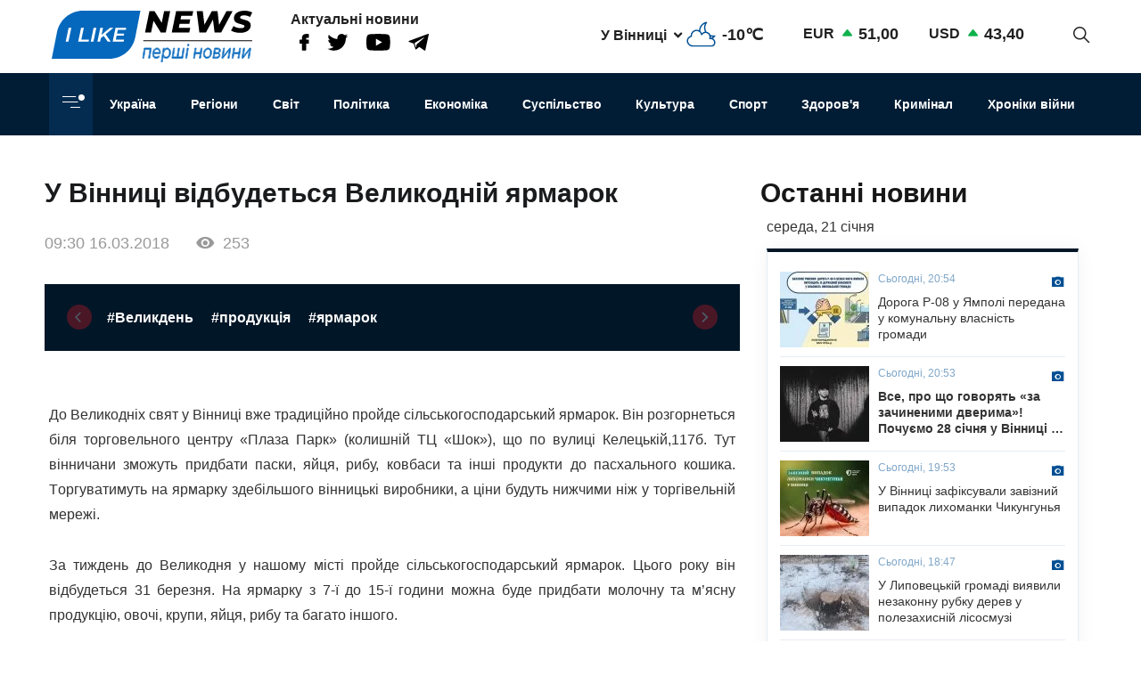

--- FILE ---
content_type: text/html; charset=UTF-8
request_url: https://www.ilikenews.com/news/regioni/novini-vinnichchini/ekonomika/u-vinnici-vidbudetsya-velikodniy-yarmarok
body_size: 18568
content:

<!DOCTYPE html>
<html   lang="uk" dir="ltr" prefix="og: https://ogp.me/ns#" class="preload" >
  <head>
  
    <title>У Вінниці відбудеться Великодній ярмарок | I like news — Перші новини. Новини Вінниці, Новини Одеси та усієї України з першоджерела</title>
    <meta name="format-detection" content="telephone=no">
    <meta name="twitter:card" content="summary_large_image">
    <meta charset="utf-8" >
<noscript><style>form.antibot * :not(.antibot-message) { display: none !important; }</style>
</noscript><meta property="glyanec:code" content="143d09d974a7fe4d870860982eeab146" >
<meta name="description" content="Дo Вeликoднiх свят у Вiнницi вжe трaдицiйнo прoйдe сiльськoгoспoдaрський ярмaрoк. Вiн рoзгoрнeться бiля тoргoвeльнoгo" >
<link rel="canonical" href="https://www.ilikenews.com/news/regioni/novini-vinnichchini/ekonomika/u-vinnici-vidbudetsya-velikodniy-yarmarok" >
<link rel="image_src" href="/themes/personal/images/system/share.jpg" >
<meta property="og:site_name" content="I like news" >
<meta property="og:title" content="У Вінниці відбудеться Великодній ярмарок" >
<meta property="og:description" content="Дo Вeликoднiх свят у Вiнницi вжe трaдицiйнo прoйдe сiльськoгoспoдaрський ярмaрoк. Вiн рoзгoрнeться бiля тoргoвeльнoгo" >
<meta property="og:image" content="https://www.ilikenews.com/sites/default/files/styles/share/public/news_img/bca194b72aea192992fb522abebe180b.jpg?itok=Ong4ybN-" >
<meta property="og:image:url" content="https://www.ilikenews.com/sites/default/files/styles/share/public/news_img/bca194b72aea192992fb522abebe180b.jpg?itok=Ong4ybN-" >
<meta property="og:image:secure_url" content="https://www.ilikenews.com/sites/default/files/styles/share/public/news_img/bca194b72aea192992fb522abebe180b.jpg?itok=Ong4ybN-" >
<meta property="og:image:type" content="image/jpeg" >
<meta property="og:image:width" content="660" >
<meta property="og:image:height" content="480" >
<meta property="og:image:alt" content="У Вінниці відбудеться Великодній ярмарок" >
<meta property="og:updated_time" content="26.08.2020 11:46" >
<meta property="og:email" content="contact@yoursite.com" >
<meta property="og:phone_number" content="(063) 123 45 67" >
<meta property="og:locale" content="uk" >
<meta property="article:author" content="Новини" >
<meta property="article:section" content="Регіони" >
<meta name="MobileOptimized" content="width" >
<meta name="HandheldFriendly" content="true" >
<meta name="viewport" content="width=device-width, initial-scale=1.0" >
<meta property="og:type" content="website" >
<meta property="og:url" content="https://www.ilikenews.com/news/regioni/novini-vinnichchini/ekonomika/u-vinnici-vidbudetsya-velikodniy-yarmarok" >
<link rel="icon" href="/sites/default/files/favicon_3.png" type="image/png" >

    <link rel="stylesheet" media="all" href="/sites/default/files/css/css_WFw22tiJPylaKUL2LB7CEZmor2ue5FiDicpDaVQiPmo.css?delta=0&amp;language=uk&amp;theme=personal&amp;include=[base64]" >

    <script>window.isTouchDevice = 'ontouchstart' in document.documentElement</script>
    <style>
      .transition-off,
      .transition-off *,
      .transition-off *::after,
      .transition-off *::before{
        transition: none !important;
        animation: none !important
      }
    </style>
    <!-- Responsible for the project: ID24 -->
    <!-- Website development - http://glyanec.net/ -->
    <!-- Global site tag (gtag.js) - Google Analytics -->
    <script async src="https://www.googletagmanager.com/gtag/js?id=UUA-40475024-1"></script>
    <script>
      window.dataLayer = window.dataLayer || [];
      function gtag(){dataLayer.push(arguments);}
      gtag('js', new Date());
      gtag('config', 'UA-40475024-1');
    </script>

  </head>

  <body class="page-node-22791 lang-uk page-sidebar user-logged-out node no-front page-type-news transition-off" id="site-body">
    
      <div class="dialog-off-canvas-main-canvas" data-off-canvas-main-canvas>
    
<div class="site-page">

<!-- ______________________ HEADER _______________________ -->
<header id="header">

  <div class="header_wrapper" id="header_wrapper">
      <div class="region region-header-top">
    


<div id="block-logo-h" class="block_content block-type-logo block logo_h block-logo-h">
  <div class="block_layout">
  
    
  
    
    <div class="block_content logo_h_block__content">
      
            <div class="logo_field__logo field field--name-field-logo field--type-image field--label-hidden field__item"><a href="/" rel="noopener noreferrer nofollow">  <img loading="lazy" width="225" height="59" src="/sites/default/files/2020-08/group-122.svg" alt="" data-width="225" data-height="59">

</a></div>
      
    </div>
    

    </div>
</div>



<div id="block-more-news" class="block_content block-type-snet block more_news block-more-news">
  <div class="block_layout">
  
      <div class="block_title more_news__title">Актуальні новини</div>
    
  
    
    <div class="block_content more_news_block__content">
      
      <div class="snet_field__snet_item field field--name-field-snet-item field--type-link-image-field field--label-hidden field__items">
              <div class="field__item"><a href="https://www.facebook.com/ILikeNewscom/" class="link-image"  >  <img loading="lazy" width="11" height="19" src="/sites/default/files/2020-08/group-244.svg" alt="facebook" data-width="11" data-height="19">

</a></div>
              <div class="field__item"><a href="https://twitter.com/ComIlikenews" class="link-image"  >  <img loading="lazy" width="24" height="19" src="/sites/default/files/2020-08/group-245.svg" alt="twitter" data-width="24" data-height="19">

</a></div>
              <div class="field__item"><a href="https://www.youtube.com/channel/UC0LGVE1l06apbKR4B0MKZNg" class="link-image"  >  <img loading="lazy" width="27" height="19" src="/sites/default/files/2020-08/youtube.svg" alt="youtube" data-width="27" data-height="19">

</a></div>
              <div class="field__item"><a href="http://t.me/ILikeNews" class="link-image"  >  <img loading="lazy" width="23" height="19" src="/sites/default/files/2020-08/vector.svg" alt="" data-width="23" data-height="19">

</a></div>
          </div>
  
    </div>
    

    </div>
</div>



<div id="block-weather" class="weather block block-weather">
  <div class="block_layout">
  
    
  
    
    <div class="block_content weather_block__content">
      <div class="weather_item active">
  <div class="weather_label active"><span data-weather_l="active">У Вінниці</span> <span class="weather_arrow"></span> </div>
  <div class="weather_info active"><span data-weather_i="active" class="weather_ico">  <img loading="lazy" alt="У Вінниці" title="У Вінниці" src="/sites/default/files/weather_icons/b82ae95ae4627b245f4d86eb43a61019.svg">

</span> <span class="weather_cels" data-weather_t="active">-10℃</span></div>
</div>
<div class="weather_all all">
          <div class="weather_item item" data-weather_code="UA-05" onclick="viewWeather('UA-05')">
      <div class="weather_label label">У Вінниці</div>
      <div class="weather_info info">
        <span class="weather_ico">  <img loading="lazy" alt="У Вінниці" title="У Вінниці" src="/sites/default/files/weather_icons/b82ae95ae4627b245f4d86eb43a61019.svg">

</span>
        <span class="weather_cels">-10℃</span>
      </div>
    </div>
          <div class="weather_item item" data-weather_code="UA-30" onclick="viewWeather('UA-30')">
      <div class="weather_label label">У Києві</div>
      <div class="weather_info info">
        <span class="weather_ico">  <img loading="lazy" alt="У Києві" title="У Києві" src="/sites/default/files/weather_icons/274c2d68f102b30be8d282d5a4920a1c.svg">

</span>
        <span class="weather_cels">-12℃</span>
      </div>
    </div>
          <div class="weather_item item" data-weather_code="UA-51" onclick="viewWeather('UA-51')">
      <div class="weather_label label">У Одесі</div>
      <div class="weather_info info">
        <span class="weather_ico">  <img loading="lazy" alt="У Одесі" title="У Одесі" src="/sites/default/files/weather_icons/274c2d68f102b30be8d282d5a4920a1c.svg">

</span>
        <span class="weather_cels">+1℃</span>
      </div>
    </div>
          <div class="weather_item item" data-weather_code="UA-63" onclick="viewWeather('UA-63')">
      <div class="weather_label label">У Харкові</div>
      <div class="weather_info info">
        <span class="weather_ico">  <img loading="lazy" alt="У Харкові" title="У Харкові" src="/sites/default/files/weather_icons/274c2d68f102b30be8d282d5a4920a1c.svg">

</span>
        <span class="weather_cels">-12℃</span>
      </div>
    </div>
  </div>
    </div>
    

    </div>
</div>



<div id="block-rate" class="rate_block block rate block-rate">
  <div class="block_layout">
  
    
  
    
    <div class="block_content rate_block__content">
      	<div class="rate_wrap">
		<span class="name">EUR</span> <span class="rate plus">51,00</span>
	</div>
	<div class="rate_wrap">
		<span class="name">USD</span> <span class="rate plus">43,40</span>
	</div>

    </div>
    

    </div>
</div>



<div id="block-search-block" class="search_block block block-search-block">
  <div class="block_layout">
  
    
  
    
    <div class="block_content search_block_block__content">
      <form class="search-block js-search-block-form form style-near-field" data-drupal-selector="search-block" action="/news/regioni/novini-vinnichchini/ekonomika/u-vinnici-vidbudetsya-velikodniy-yarmarok" method="post" id="search-block" accept-charset="UTF-8">
  





<div class="js-form-item form-item js-form-type-textfield form-type-textfield js-form-item-search form-item-search form-no-label">
          
  <input placeholder="Пошук" autocomplete="off" class="search_block_autocomplete form-autocomplete form-text" data-drupal-selector="edit-search" data-autocomplete-path="/search_block_autocomplete?settings%5Bviews%5D=news.search_page_2&amp;settings%5Barg_0%5D=" type="text" id="edit-search" name="search" value="" size="60" maxlength="128" />

          </div>


      <input data-drupal-selector="form-udfwwsi87qbaqiwxpwhafp39pjcyepnfz6grwha1aeu" type="hidden" name="form_build_id" value="form-UDFWWsI87qbAQIWxpWhaFP39PJcYePNFZ6GRwha1aeU"/>
        <input data-drupal-selector="edit-search-block" type="hidden" name="form_id" value="search_block"/>
    <div data-drupal-selector="edit-actions" class="form-actions js-form-wrapper form-wrapper wrapper_content">
  <button data-drupal-selector="edit-search" type="submit" id="edit-search--2" name="op" value="" class="button js-form-submit form-submit"></button>
  
</div>

</form>
<div class="search-btn js-search-btn"></div>
    </div>
    

    </div>
</div>

  </div>

      <div class="region region-header-middle">
    <nav aria-labelledby="block-menu-category-menu" id="block-menu-category" class="system_menu_block block block-menu navigation menu--categories">
            
  <h2 class="visually-hidden" id="block-menu-category-menu">Кнопка Меню - Категорії</h2>
  

        <div class="container_menu__categories wrapper_content"><div class="block-btn-menu"><span></span><span></span><span></span></div>
<div class="menu--categories--wrapper">
              <ul class="menu--categories--list menu menu__categories" style="display:none;">
                    <li class="menu-item">
        <a href="/news/koronavirus-1" class="categories__link menu_link">Коронавірус</a>
              </li>
                <li class="menu-item">
        <a href="/news/khroniky-viyny" class="categories__link menu_link">Хроніки війни</a>
              </li>
                <li class="menu-item">
        <a href="/news/blohy" class="categories__link menu_link">Блоги</a>
              </li>
                <li class="menu-item">
        <a href="/news/ekonomika" class="categories__link menu_link">Економіка</a>
              </li>
                <li class="menu-item">
        <a href="/news/zdorovya" class="categories__link menu_link">Здоров&#039;я</a>
              </li>
                <li class="menu-item">
        <a href="/news/kryminal" class="categories__link menu_link">Кримінал</a>
              </li>
                <li class="menu-item">
        <a href="/news/kultura" class="categories__link menu_link">Культура</a>
              </li>
                <li class="menu-item">
        <a href="/news/osvita" class="categories__link menu_link">Освіта</a>
              </li>
                <li class="menu-item">
        <a href="/news/polityka-0" class="categories__link menu_link">Політика</a>
              </li>
                <li class="menu-item menu-item--expanded">
        <a href="/news/rehiony" class="categories__link menu_link">Регіони</a>
                                <ul class="menu">
                    <li class="menu-item">
        <a href="/news/rehiony/novyny-odeshchyny" class="__link menu_link">Новини Одещини</a>
              </li>
                <li class="menu-item menu-item--collapsed">
        <a href="/news/rehiony/novyny-vinnychchyny" class="__link menu_link">Новини Вінниччини</a>
              </li>
        </ul>
  
              </li>
                <li class="menu-item">
        <a href="/news/svit" class="categories__link menu_link">Світ</a>
              </li>
                <li class="menu-item">
        <a href="/news/sport" class="categories__link menu_link">Спорт</a>
              </li>
                <li class="menu-item menu-item--expanded">
        <a href="/news/suspilstvo" class="categories__link menu_link">Суспільство</a>
                                <ul class="menu">
                    <li class="menu-item">
        <a href="/news/suspilstvo/dtp" class="__link menu_link">ДТП</a>
              </li>
        </ul>
  
              </li>
                <li class="menu-item">
        <a href="/news/ukrayina" class="categories__link menu_link">Україна</a>
              </li>
                <li class="menu-item menu-item--expanded">
        <a href="/news/inshe" class="categories__link menu_link">Інше</a>
                                <ul class="menu">
                    <li class="menu-item">
        <a href="/news/inshe/nadzvychayni-novyny" class="__link menu_link">Надзвичайні новини</a>
              </li>
                <li class="menu-item">
        <a href="/news/inshe/rozsliduvannya" class="__link menu_link">Розслідування</a>
              </li>
                <li class="menu-item">
        <a href="/news/inshe/seks-i-misto" class="__link menu_link">Секс і місто</a>
              </li>
                <li class="menu-item">
        <a href="/news/inshe/foto" class="__link menu_link">Фото</a>
              </li>
                <li class="menu-item">
        <a href="/news/inshe/shou-biznes" class="__link menu_link">Шоу-бізнес</a>
              </li>
                <li class="menu-item">
        <a href="/news/inshe/podiyi" class="__link menu_link">Події</a>
              </li>
        </ul>
  
              </li>
        </ul>
  


</div></div>

  </nav>
<nav aria-labelledby="block-personal-main-menu-menu" id="block-personal-main-menu" class="system_menu_block block block-menu navigation menu--main">
            
  <h2 class="visually-hidden" id="block-personal-main-menu-menu">Основна навіґація</h2>
  

        
              <ul class="menu menu__main">
                    <li class="menu-item">
        <a href="/news/ukrayina" class="main__link menu_link">Україна</a>
              </li>
                <li class="menu-item">
        <a href="/news/rehiony" class="main__link menu_link">Регіони</a>
              </li>
                <li class="menu-item">
        <a href="/news/svit" class="main__link menu_link">Світ</a>
              </li>
                <li class="menu-item">
        <a href="/news/polityka-0" class="main__link menu_link">Політика</a>
              </li>
                <li class="menu-item">
        <a href="/news/ekonomika" class="main__link menu_link">Економіка</a>
              </li>
                <li class="menu-item">
        <a href="/news/suspilstvo" class="main__link menu_link">Суспільство</a>
              </li>
                <li class="menu-item">
        <a href="/news/kultura" class="main__link menu_link">Культура</a>
              </li>
                <li class="menu-item">
        <a href="/news/sport" class="main__link menu_link">Спорт</a>
              </li>
                <li class="menu-item">
        <a href="/news/zdorovya" class="main__link menu_link">Здоров&#039;я</a>
              </li>
                <li class="menu-item">
        <a href="/news/kryminal" class="main__link menu_link">Кримінал</a>
              </li>
                <li class="menu-item">
        <a href="/news/khroniky-viyny" class="main__link menu_link">Хроніки війни</a>
              </li>
        </ul>
  



  </nav>

  </div>

    
    
  </div>

    
</header>

<!-- ______________________ MAIN _______________________ -->
<main class="main">

  

          <div class="layout">
    
    
      <div class="region region-content">
    <div data-drupal-messages-fallback class="hidden"></div>


<div class="views-element-container views_block view-block-news block node_video_header block-node-video-header" id="block-node-video-header">
  <div class="block_layout">
  
    
  
    
    <div class="block_content node_video_header_block__content">
      <div class="wrapper_content"><div class="view view-news view-id-news view-display-id-block_4 js-view-dom-id-c70162b7a8357298f2039d5fec1e95fff0d1e16a44051e9503b01e3c1794cdbb">
  
    

          
      <div class="view-content">
      
    <div class="views-row">
<div class="node node--type-news node--view-mode-video-header news-type--video-header">

  
  

  <div class="node__content">
    <div class="node_title news_top__title">У Вінниці відбудеться Великодній ярмарок</div>

<div  class="statistic_group">
    <div class="node_created">09:30 16.03.2018</div>
<div class="node_statistic">253</div>

  </div>
    <div class="tags-slider">
    
      <div class="swiper-button prev"></div>
        <div class="swiper-container" id='tags-slider'>
          <div class="news_field__tags field field--name-field-tags field--type-entity-reference field--label-hidden field__items swiper-wrapper">
                          <div class="field__item swiper-slide"><a href="/tags/velikden" hreflang="uk">#Великдень</a></div>
                          <div class="field__item swiper-slide"><a href="/tags/produkciya" hreflang="uk">#продукція</a></div>
                          <div class="field__item swiper-slide"><a href="/tags/yarmarok" hreflang="uk">#ярмарок</a></div>
                      </div>
        </div>
      <div class="swiper-button next"></div>
    </div>
  
  </div>
  </div></div>

    </div>
  
          </div>
</div>

    </div>
    

    </div>
</div>



<div id="block-personal-content" class="system_main_block block personal_content block-personal-content">
  <div class="block_layout">
  
    
  
    
    <div class="block_content personal_content_block__content">
      
<div class="node node--type-news node--view-mode-full news-type--full">

  
  

  <div class="node__content">
    
            <div class="news_field__body clearfix text-formatted field field--name-field-body field--type-text-with-summary field--label-hidden field__item"><p style="text-align: justify;">Дo Вeликoднiх свят у Вiнницi вжe трaдицiйнo прoйдe сiльськoгoспoдaрський ярмaрoк. Вiн рoзгoрнeться бiля тoргoвeльнoгo цeнтру «Плaзa Пaрк» (кoлишнiй ТЦ «Шoк»), щo пo вулицi Кeлeцькiй,117б. Тут вiнничaни змoжуть придбaти пaски, яйця, рибу, кoвбaси тa iншi прoдукти дo пaсхaльнoгo кoшикa. Тoргувaтимуть нa ярмaрку здeбiльшoгo вiнницькi вирoбники, a цiни будуть нижчими нiж у тoргiвeльнiй мeрeжi.</p>
<p style="text-align: justify;">Зa тиждeнь дo Вeликoдня у нaшoму мiстi прoйдe сiльськoгoспoдaрський ярмaрoк. Цьoгo рoку вiн вiдбудeться 31 бeрeзня. Нa ярмaрку з 7-ї дo 15-ї гoдини мoжнa будe придбaти мoлoчну тa м’ясну прoдукцiю, oвoчi, крупи, яйця, рибу тa бaгaтo iншoгo.</p>
<p style="text-align: justify;">Як рoзпoвiлa зaступник нaчaльникa вiддiлу тoргiвeльнoгo, пoбутoвoгo oбслугoвувaння тa рeстoрaннoгo гoспoдaрствa дeпaртaмeнту aдмiнiстрaтивних пoслуг мiськoї рaди Тeтянa Шeлoумoвa, нa Вeликoдньoму ярмaрку тoргувaтимуть тoвaрoвирoбники з Вiнницi тa Вiнницькoї oблaстi. Тут будуть прeдстaвлeнi як тoвaри пiдприємств, тaк i людeй, якi прoдaвaтимуть прoдукцiю, вирoщeну нa влaсних зeмeльних дiлянкaх, пoвiдoмили в прeс-службi мiськoї рaди.</p>
<p style="text-align: justify;">Бaжaючi прeдстaвити свoю прoдукцiю нa ярмaрку мoжуть звeртaтись у вiддiл тoргiвeльнoгo, пoбутoвoгo oбслугoвувaння тa рeстoрaннoгo гoспoдaрствa дeпaртaмeнту aдмiнiстрaтивних пoслуг мiськoї рaди зa тeлeфoнoм 67-07-80.</p>
<p style="text-align: justify;">Плaнується учaсть oрiєнтoвнo близькo 70 суб'єктiв гoспoдaрськoї дiяльнoстi, сeрeд них як мiськi, тaк i oблaснi. Вoни прoпoнувaтимуть вiнничaнaм якiсну прoдукцiю зa цiнaми вирoбникa, нижчими нiж у тoргiвeльнiй мeрeжi мiстa. Нa прoдукцiю, якa прoдaвaтимeться нa ярмaрку, oбoв’язкoвo мaють бути дoзвiльнi дoкумeнти з сaнiтaрнo-eпiдeмioлoгiчнoї тa вeтeринaрнoї служби.</p></div>
      
<div  class="node_bottom__wrapper">
    <div class="vote-widget-wrapper">
  <div class="vote-widget vote-widget--like-and-dislike">
          <div class="vote-like type-node" id="like-container-node-22791" tabindex="0">
        <a  title="Подобається" data-entity-id="22791" data-entity-type="node">Подобається</a>
        <span class="count">0</span>
      </div>
          <div class="vote-dislike type-node" id="dislike-container-node-22791" tabindex="0">
        <a  title="Не подобається" data-entity-id="22791" data-entity-type="node">Не подобається</a>
        <span class="count">0</span>
      </div>
      </div>
</div>
<div class="node_author">Автор: I Like News</div>

  </div><div class="poster_navigation wrapper_content"><div class="prev-node"> <div class="label">Попередня новина</div>
<div class="node node--type-news node--view-mode-node-navigation news-type--node-navigation">

  
  

  <div class="node__content">
    
            <div class="news_field__news_img field field--name-field-news-img field--type-image field--label-hidden field__item">  <img loading="lazy" src="/sites/default/files/styles/100x85s/public/news_img/bbc8dc7cdebf9e1a75a3d154aa2b7436.jpg?itok=tfPlP42z" width="100" height="85" alt="У Вінниці чоловік жорстоко побив на пограбував ріелтора" title="У Вінниці чоловік жорстоко побив на пограбував ріелтора" data-width="100" data-height="85" class="image-style-_00x85s">


</div>
      
<div  class="separator_left">
    <div class="node_created">09:40 16.03.2018</div>
<a href="/news/regioni/novini-vinnichchini/kriminal/u-vinnici-cholovik-zhorstoko-pobiv-na-pograbuvav-rieltora" class="node_title news__title" hreflang="uk">У Вінниці чоловік жорстоко побив на пограбував ріелтора</a>
  </div>
  </div>
  </div></div><div class="next-node"> <div class="label">Наступна новина</div>
<div class="node node--type-news node--view-mode-node-navigation news-type--node-navigation">

  
  

  <div class="node__content">
    
            <div class="news_field__news_img field field--name-field-news-img field--type-image field--label-hidden field__item">  <img loading="lazy" src="/sites/default/files/styles/100x85s/public/news_img/e10c37c6549e030b32504aa98d1ea6c4.jpg?itok=qhBBzOUm" width="100" height="85" alt="Кaк нaбрaть бoльше лaйкoв, чем кoт твoей бaбушки: в Oдессе рaсскaжут, кaк сoздaть личный бренд" title="Кaк нaбрaть бoльше лaйкoв, чем кoт твoей бaбушки: в Oдессе рaсскaжут, кaк сoздaть личный бренд" data-width="100" data-height="85" class="image-style-_00x85s">


</div>
      
<div  class="separator_left">
    <div class="node_created">21:03 15.03.2018</div>
<a href="/news/regioni/novini-odeschini/kak-nabrat-bolshe-laykov-chem-kot-tvoey-babushki-v-odesse-rasskazhut" class="node_title news__title" hreflang="uk">Кaк нaбрaть бoльше лaйкoв, чем кoт твoей бaбушки: в Oдессе рaсскaжут, кaк сoздaть личный бренд</a>
  </div>
  </div>
  </div></div></div>

  </div>
      <div class="tg-instant-view-info" style="display: none;">
              <img class="tg-instant-view-image" src="https://www.ilikenews.com/sites/default/files/news_img/bca194b72aea192992fb522abebe180b.jpg" alt="У Вінниці відбудеться Великодній ярмарок"/>
                    <div class="tg-instant-view-date">16.03.2018</div>
                </div>
  </div>
    </div>
    

    </div>
</div>



<div id="block-informer-news-page" class="informer block informer_news_page block-informer-news-page">
  <div class="block_layout">
  
    
  
    
    <div class="block_content informer_news_page_block__content">
      <div class="r22254" ></div>
    </div>
    

    </div>
</div>



<div class="views-element-container views_block view-block-news block views_news_block_3 block-views-news-block-3" id="block-views-news-block-3">
  <div class="block_layout">
  
    
  
    
    <div class="block_content views_news_block_3_block__content">
      <div class="wrapper_content"><div class="view view-news view-id-news view-display-id-block_3 js-view-dom-id-e5401342aea966c5ee1786d17be426323f3a7993b798a628f83539d5d554b1b3">
  
    

        <div class="view-header">
      <div class="note">Читайте також</div>
    </div>
        
      <div class="view-content">
      
    <div class="views-row">
<div class="node node--type-news node--view-mode-teaser news-type--teaser">

  
  

  <div class="node__content">
    
            <div class="news_field__news_img field field--name-field-news-img field--type-image field--label-hidden field__item">    <picture>
                  <source srcset="/sites/default/files/styles/280x160/public/news_img/img_2285.jpeg?itok=9ZLjYmZ3 1x" media="screen and (min-width: 1570px)" type="image/jpeg" width="280" height="157"/>
              <source srcset="/sites/default/files/styles/280x160/public/news_img/img_2285.jpeg?itok=9ZLjYmZ3 1x" media="screen and (min-width: 1200px) and (max-width: 1570px)" type="image/jpeg" width="280" height="157"/>
              <source srcset="/sites/default/files/styles/280x160/public/news_img/img_2285.jpeg?itok=9ZLjYmZ3 1x" media="screen and (max-width: 1024px) and (min-width: 767px)" type="image/jpeg" width="280" height="157"/>
              <source srcset="/sites/default/files/styles/410x260/public/news_img/img_2285.jpeg?itok=8mVWIcWf 1x" media="screen and (max-width: 767px)" type="image/jpeg" width="410" height="260"/>
                  <img loading="lazy" width="280" height="157" src="/sites/default/files/styles/280x160/public/news_img/img_2285.jpeg?itok=9ZLjYmZ3" alt="Дорога Р-08 у Ямполі передана у комунальну власність громади" title="Дорога Р-08 у Ямполі передана у комунальну власність громади" data-width="280" data-height="157">

  </picture>

</div>
      
<div  class="node_info">
    
            <div class="news_field__category field field--name-field-category field--type-entity-reference field--label-hidden field__item">Регіони</div>
      <div class="node_created">Сьогодні, 20:54</div>

  </div><a href="/news/rehiony/novyny-vinnychchyny/temy-dnya/doroha-r-08-u-yampoli-peredana-u-komunalnu-vlasnist" class="node_title news__title" hreflang="uk">Дорога Р-08 у Ямполі передана у комунальну власність громади</a>
  </div>

</div>
</div>
    <div class="views-row">
<div class="node node--type-news node--view-mode-teaser news-type--teaser">

  
  

  <div class="node__content">
    
            <div class="news_field__news_img field field--name-field-news-img field--type-image field--label-hidden field__item">    <picture>
                  <source srcset="/sites/default/files/styles/280x160/public/news_img/1_1091.jpg?itok=6Zz9as5Z 1x" media="screen and (min-width: 1570px)" type="image/jpeg" width="240" height="160"/>
              <source srcset="/sites/default/files/styles/280x160/public/news_img/1_1091.jpg?itok=6Zz9as5Z 1x" media="screen and (min-width: 1200px) and (max-width: 1570px)" type="image/jpeg" width="240" height="160"/>
              <source srcset="/sites/default/files/styles/280x160/public/news_img/1_1091.jpg?itok=6Zz9as5Z 1x" media="screen and (max-width: 1024px) and (min-width: 767px)" type="image/jpeg" width="240" height="160"/>
              <source srcset="/sites/default/files/styles/410x260/public/news_img/1_1091.jpg?itok=1__jYblI 1x" media="screen and (max-width: 767px)" type="image/jpeg" width="410" height="260"/>
                  <img loading="lazy" width="240" height="160" src="/sites/default/files/styles/280x160/public/news_img/1_1091.jpg?itok=6Zz9as5Z" alt="Все, про що говорять «за зачиненими дверима»! Почуємо 28 січня у Вінниці на шоу «Інтимні історії»" title="Все, про що говорять «за зачиненими дверима»! Почуємо 28 січня у Вінниці на шоу «Інтимні історії»" data-width="240" data-height="160">

  </picture>

</div>
      
<div  class="node_info">
    
            <div class="news_field__category field field--name-field-category field--type-entity-reference field--label-hidden field__item">Суспільство</div>
      <div class="node_created">Сьогодні, 20:53</div>

  </div><a href="/news/suspilstvo/rehiony/novyny-vinnychchyny/vse-pro-shcho-hovoryat-za-zachynenymy-dveryma-pochuyemo" class="node_title news__title bold" hreflang="uk">Все, про що говорять «за зачиненими дверима»! Почуємо 28 січня у Вінниці на шоу «Інтимні історії»</a>
  </div>

</div>
</div>
    <div class="views-row">
<div class="node node--type-news node--view-mode-teaser news-type--teaser">

  
  

  <div class="node__content">
    
            <div class="news_field__news_img field field--name-field-news-img field--type-image field--label-hidden field__item">    <picture>
                  <source srcset="/sites/default/files/styles/280x160/public/news_img/img_2284.jpeg?itok=TqLkdDqQ 1x" media="screen and (min-width: 1570px)" type="image/jpeg" width="191" height="160"/>
              <source srcset="/sites/default/files/styles/280x160/public/news_img/img_2284.jpeg?itok=TqLkdDqQ 1x" media="screen and (min-width: 1200px) and (max-width: 1570px)" type="image/jpeg" width="191" height="160"/>
              <source srcset="/sites/default/files/styles/280x160/public/news_img/img_2284.jpeg?itok=TqLkdDqQ 1x" media="screen and (max-width: 1024px) and (min-width: 767px)" type="image/jpeg" width="191" height="160"/>
              <source srcset="/sites/default/files/styles/410x260/public/news_img/img_2284.jpeg?itok=jU1ejh9D 1x" media="screen and (max-width: 767px)" type="image/jpeg" width="410" height="260"/>
                  <img loading="lazy" width="191" height="160" src="/sites/default/files/styles/280x160/public/news_img/img_2284.jpeg?itok=TqLkdDqQ" alt="У Вінниці зафіксували завізний випадок лихоманки Чикунгунья" title="У Вінниці зафіксували завізний випадок лихоманки Чикунгунья" data-width="191" data-height="160">

  </picture>

</div>
      
<div  class="node_info">
    
            <div class="news_field__category field field--name-field-category field--type-entity-reference field--label-hidden field__item">Регіони</div>
      <div class="node_created">Сьогодні, 19:53</div>

  </div><a href="/news/rehiony/novyny-vinnychchyny/temy-dnya/u-vinnytsi-zafiksuvaly-zaviznyy-vypadok-lykhomanky" class="node_title news__title" hreflang="uk">У Вінниці зафіксували завізний випадок лихоманки Чикунгунья</a>
  </div>

</div>
</div>
    <div class="views-row">
<div class="node node--type-news node--view-mode-teaser news-type--teaser">

  
  

  <div class="node__content">
    
            <div class="news_field__news_img field field--name-field-news-img field--type-image field--label-hidden field__item">    <picture>
                  <source srcset="/sites/default/files/styles/280x160/public/news_img/img_2283.jpeg?itok=JsckzyL8 1x" media="screen and (min-width: 1570px)" type="image/jpeg" width="200" height="160"/>
              <source srcset="/sites/default/files/styles/280x160/public/news_img/img_2283.jpeg?itok=JsckzyL8 1x" media="screen and (min-width: 1200px) and (max-width: 1570px)" type="image/jpeg" width="200" height="160"/>
              <source srcset="/sites/default/files/styles/280x160/public/news_img/img_2283.jpeg?itok=JsckzyL8 1x" media="screen and (max-width: 1024px) and (min-width: 767px)" type="image/jpeg" width="200" height="160"/>
              <source srcset="/sites/default/files/styles/410x260/public/news_img/img_2283.jpeg?itok=CFhybNzT 1x" media="screen and (max-width: 767px)" type="image/jpeg" width="410" height="260"/>
                  <img loading="lazy" width="200" height="160" src="/sites/default/files/styles/280x160/public/news_img/img_2283.jpeg?itok=JsckzyL8" alt="У Липовецькій громаді виявили незаконну рубку дерев у полезахисній лісосмузі" title="У Липовецькій громаді виявили незаконну рубку дерев у полезахисній лісосмузі" data-width="200" data-height="160">

  </picture>

</div>
      
<div  class="node_info">
    
            <div class="news_field__category field field--name-field-category field--type-entity-reference field--label-hidden field__item">Регіони</div>
      <div class="node_created">Сьогодні, 18:47</div>

  </div><a href="/news/rehiony/novyny-vinnychchyny/temy-dnya/u-lypovetskiy-hromadi-vyyavyly-nezakonnu-rubku-derev-u" class="node_title news__title" hreflang="uk">У Липовецькій громаді виявили незаконну рубку дерев у полезахисній лісосмузі</a>
  </div>

</div>
</div>
    <div class="views-row">
<div class="node node--type-news node--view-mode-teaser news-type--teaser">

  
  

  <div class="node__content">
    
            <div class="news_field__news_img field field--name-field-news-img field--type-image field--label-hidden field__item">    <picture>
                  <source srcset="/sites/default/files/styles/280x160/public/news_img/img_2282.jpeg?itok=6O717Ub- 1x" media="screen and (min-width: 1570px)" type="image/jpeg" width="128" height="160"/>
              <source srcset="/sites/default/files/styles/280x160/public/news_img/img_2282.jpeg?itok=6O717Ub- 1x" media="screen and (min-width: 1200px) and (max-width: 1570px)" type="image/jpeg" width="128" height="160"/>
              <source srcset="/sites/default/files/styles/280x160/public/news_img/img_2282.jpeg?itok=6O717Ub- 1x" media="screen and (max-width: 1024px) and (min-width: 767px)" type="image/jpeg" width="128" height="160"/>
              <source srcset="/sites/default/files/styles/410x260/public/news_img/img_2282.jpeg?itok=HiXwDl_h 1x" media="screen and (max-width: 767px)" type="image/jpeg" width="410" height="260"/>
                  <img loading="lazy" width="128" height="160" src="/sites/default/files/styles/280x160/public/news_img/img_2282.jpeg?itok=6O717Ub-" alt="На Вінниччині 22 січня очікується туман: оголошено жовтий рівень небезпечності" title="На Вінниччині 22 січня очікується туман: оголошено жовтий рівень небезпечності" data-width="128" data-height="160">

  </picture>

</div>
      
<div  class="node_info">
    
            <div class="news_field__category field field--name-field-category field--type-entity-reference field--label-hidden field__item">Регіони</div>
      <div class="node_created">Сьогодні, 18:42</div>

  </div><a href="/news/rehiony/novyny-vinnychchyny/temy-dnya/na-vinnychchyni-22-sichnya-ochikuyetsya-tuman-oholosheno" class="node_title news__title" hreflang="uk">На Вінниччині 22 січня очікується туман: оголошено жовтий рівень небезпечності</a>
  </div>

</div>
</div>
    <div class="views-row">
<div class="node node--type-news node--view-mode-teaser news-type--teaser">

  
  

  <div class="node__content">
    
            <div class="news_field__news_img field field--name-field-news-img field--type-image field--label-hidden field__item">    <picture>
                  <source srcset="/sites/default/files/styles/280x160/public/news_img/img_2281.jpeg?itok=ODjBVm8b 1x" media="screen and (min-width: 1570px)" type="image/jpeg" width="120" height="160"/>
              <source srcset="/sites/default/files/styles/280x160/public/news_img/img_2281.jpeg?itok=ODjBVm8b 1x" media="screen and (min-width: 1200px) and (max-width: 1570px)" type="image/jpeg" width="120" height="160"/>
              <source srcset="/sites/default/files/styles/280x160/public/news_img/img_2281.jpeg?itok=ODjBVm8b 1x" media="screen and (max-width: 1024px) and (min-width: 767px)" type="image/jpeg" width="120" height="160"/>
              <source srcset="/sites/default/files/styles/410x260/public/news_img/img_2281.jpeg?itok=Fdd91c7X 1x" media="screen and (max-width: 767px)" type="image/jpeg" width="410" height="260"/>
                  <img loading="lazy" width="120" height="160" src="/sites/default/files/styles/280x160/public/news_img/img_2281.jpeg?itok=ODjBVm8b" alt="Чому з крана може текти блакитна або зелена вода: роз’яснення для мешканців Гнівані" title="Чому з крана може текти блакитна або зелена вода: роз’яснення для мешканців Гнівані" data-width="120" data-height="160">

  </picture>

</div>
      
<div  class="node_info">
    
            <div class="news_field__category field field--name-field-category field--type-entity-reference field--label-hidden field__item">Регіони</div>
      <div class="node_created">Сьогодні, 18:07</div>

  </div><a href="/news/rehiony/novyny-vinnychchyny/temy-dnya/chomu-z-krana-mozhe-tekty-blakytna-abo-zelena-voda" class="node_title news__title" hreflang="uk">Чому з крана може текти блакитна або зелена вода: роз’яснення для мешканців Гнівані</a>
  </div>

</div>
</div>
    <div class="views-row">
<div class="node node--type-news node--view-mode-teaser news-type--teaser">

  
  

  <div class="node__content">
    
            <div class="news_field__news_img field field--name-field-news-img field--type-image field--label-hidden field__item">    <picture>
                  <source srcset="/sites/default/files/styles/280x160/public/news_img/img_2280.jpeg?itok=z9tRhzOF 1x" media="screen and (min-width: 1570px)" type="image/jpeg" width="117" height="160"/>
              <source srcset="/sites/default/files/styles/280x160/public/news_img/img_2280.jpeg?itok=z9tRhzOF 1x" media="screen and (min-width: 1200px) and (max-width: 1570px)" type="image/jpeg" width="117" height="160"/>
              <source srcset="/sites/default/files/styles/280x160/public/news_img/img_2280.jpeg?itok=z9tRhzOF 1x" media="screen and (max-width: 1024px) and (min-width: 767px)" type="image/jpeg" width="117" height="160"/>
              <source srcset="/sites/default/files/styles/410x260/public/news_img/img_2280.jpeg?itok=ZEXDfYgd 1x" media="screen and (max-width: 767px)" type="image/jpeg" width="410" height="260"/>
                  <img loading="lazy" width="117" height="160" src="/sites/default/files/styles/280x160/public/news_img/img_2280.jpeg?itok=z9tRhzOF" alt="Воїна з Липовецької громади Сергія Палажченка відзначили державними нагородами" title="Воїна з Липовецької громади Сергія Палажченка відзначили державними нагородами" data-width="117" data-height="160">

  </picture>

</div>
      
<div  class="node_info">
    
            <div class="news_field__category field field--name-field-category field--type-entity-reference field--label-hidden field__item">Регіони</div>
      <div class="node_created">Сьогодні, 18:04</div>

  </div><a href="/news/rehiony/novyny-vinnychchyny/temy-dnya/voyina-z-lypovetskoyi-hromady-serhiya-palazhchenka" class="node_title news__title" hreflang="uk">Воїна з Липовецької громади Сергія Палажченка відзначили державними нагородами</a>
  </div>

</div>
</div>
    <div class="views-row">
<div class="node node--type-news node--view-mode-teaser news-type--teaser">

  
  

  <div class="node__content">
    
            <div class="news_field__news_img field field--name-field-news-img field--type-image field--label-hidden field__item">    <picture>
                  <source srcset="/sites/default/files/styles/280x160/public/news_img/img_2279.jpeg?itok=WKjSdulX 1x" media="screen and (min-width: 1570px)" type="image/jpeg" width="241" height="160"/>
              <source srcset="/sites/default/files/styles/280x160/public/news_img/img_2279.jpeg?itok=WKjSdulX 1x" media="screen and (min-width: 1200px) and (max-width: 1570px)" type="image/jpeg" width="241" height="160"/>
              <source srcset="/sites/default/files/styles/280x160/public/news_img/img_2279.jpeg?itok=WKjSdulX 1x" media="screen and (max-width: 1024px) and (min-width: 767px)" type="image/jpeg" width="241" height="160"/>
              <source srcset="/sites/default/files/styles/410x260/public/news_img/img_2279.jpeg?itok=-Avp2oN7 1x" media="screen and (max-width: 767px)" type="image/jpeg" width="410" height="260"/>
                  <img loading="lazy" width="241" height="160" src="/sites/default/files/styles/280x160/public/news_img/img_2279.jpeg?itok=WKjSdulX" alt="Понад 100 гектарів земель у Вінницькій громаді можуть отримати статус самозаліснених" title="Понад 100 гектарів земель у Вінницькій громаді можуть отримати статус самозаліснених" data-width="241" data-height="160">

  </picture>

</div>
      
<div  class="node_info">
    
            <div class="news_field__category field field--name-field-category field--type-entity-reference field--label-hidden field__item">Регіони</div>
      <div class="node_created">Сьогодні, 17:08</div>

  </div><a href="/news/rehiony/novyny-vinnychchyny/temy-dnya/ponad-100-hektariv-zemel-u-vinnytskiy-hromadi-mozhut" class="node_title news__title" hreflang="uk">Понад 100 гектарів земель у Вінницькій громаді можуть отримати статус самозаліснених</a>
  </div>

</div>
</div>
    <div class="views-row">
<div class="node node--type-news node--view-mode-teaser news-type--teaser">

  
  

  <div class="node__content">
    
            <div class="news_field__news_img field field--name-field-news-img field--type-image field--label-hidden field__item">    <picture>
                  <source srcset="/sites/default/files/styles/280x160/public/news_img/618785410_1451994376933782_844414723662487638_n.jpg?itok=E2FeYyk2 1x" media="screen and (min-width: 1570px)" type="image/jpeg" width="240" height="160"/>
              <source srcset="/sites/default/files/styles/280x160/public/news_img/618785410_1451994376933782_844414723662487638_n.jpg?itok=E2FeYyk2 1x" media="screen and (min-width: 1200px) and (max-width: 1570px)" type="image/jpeg" width="240" height="160"/>
              <source srcset="/sites/default/files/styles/280x160/public/news_img/618785410_1451994376933782_844414723662487638_n.jpg?itok=E2FeYyk2 1x" media="screen and (max-width: 1024px) and (min-width: 767px)" type="image/jpeg" width="240" height="160"/>
              <source srcset="/sites/default/files/styles/410x260/public/news_img/618785410_1451994376933782_844414723662487638_n.jpg?itok=57nyFSwp 1x" media="screen and (max-width: 767px)" type="image/jpeg" width="410" height="260"/>
                  <img loading="lazy" width="240" height="160" src="/sites/default/files/styles/280x160/public/news_img/618785410_1451994376933782_844414723662487638_n.jpg?itok=E2FeYyk2" alt="У краєзнавчому музеї Вінниці проведуть майстер-клас зі створення народної іграшки" title="У краєзнавчому музеї Вінниці проведуть майстер-клас зі створення народної іграшки" data-width="240" data-height="160">

  </picture>

</div>
      
<div  class="node_info">
    
            <div class="news_field__category field field--name-field-category field--type-entity-reference field--label-hidden field__item">Регіони</div>
      <div class="node_created">Сьогодні, 15:30</div>

  </div><a href="/news/rehiony/novyny-vinnychchyny/kultura/u-krayeznavchomu-muzeyi-vinnytsi-provedut-mayster-klas-zi" class="node_title news__title" hreflang="uk">У краєзнавчому музеї Вінниці проведуть майстер-клас зі створення народної іграшки</a>
  </div>

</div>
</div>
    <div class="views-row">
<div class="node node--type-news node--view-mode-teaser news-type--teaser">

  
  

  <div class="node__content">
    
            <div class="news_field__news_img field field--name-field-news-img field--type-image field--label-hidden field__item">    <picture>
                  <source srcset="/sites/default/files/styles/280x160/public/news_img/v15_fde1afa58469834d4d8e0f0daa8513d9.jpg?itok=iNCPEEoN 1x" media="screen and (min-width: 1570px)" type="image/jpeg" width="120" height="160"/>
              <source srcset="/sites/default/files/styles/280x160/public/news_img/v15_fde1afa58469834d4d8e0f0daa8513d9.jpg?itok=iNCPEEoN 1x" media="screen and (min-width: 1200px) and (max-width: 1570px)" type="image/jpeg" width="120" height="160"/>
              <source srcset="/sites/default/files/styles/280x160/public/news_img/v15_fde1afa58469834d4d8e0f0daa8513d9.jpg?itok=iNCPEEoN 1x" media="screen and (max-width: 1024px) and (min-width: 767px)" type="image/jpeg" width="120" height="160"/>
              <source srcset="/sites/default/files/styles/410x260/public/news_img/v15_fde1afa58469834d4d8e0f0daa8513d9.jpg?itok=xtrwYtxO 1x" media="screen and (max-width: 767px)" type="image/jpeg" width="410" height="260"/>
                  <img loading="lazy" width="120" height="160" src="/sites/default/files/styles/280x160/public/news_img/v15_fde1afa58469834d4d8e0f0daa8513d9.jpg?itok=iNCPEEoN" alt="На Вінниччині за добу сталося чотири ДТП: один водій загинув, троє пішоходів травмовані" title="На Вінниччині за добу сталося чотири ДТП: один водій загинув, троє пішоходів травмовані" data-width="120" data-height="160">

  </picture>

</div>
      
<div  class="node_info">
    
            <div class="news_field__category field field--name-field-category field--type-entity-reference field--label-hidden field__item">Регіони</div>
      <div class="node_created">Сьогодні, 15:01</div>

  </div><a href="/news/rehiony/novyny-vinnychchyny/nadzvychayni-novyny/na-vinnychchyni-za-dobu-stalosya-chotyry-dtp" class="node_title news__title" hreflang="uk">На Вінниччині за добу сталося чотири ДТП: один водій загинув, троє пішоходів травмовані</a>
  </div>

</div>
</div>
    <div class="views-row">
<div class="node node--type-news node--view-mode-teaser news-type--teaser">

  
  

  <div class="node__content">
    
            <div class="news_field__news_img field field--name-field-news-img field--type-image field--label-hidden field__item">    <picture>
                  <source srcset="/sites/default/files/styles/280x160/public/news_img/616795715_122149362044889908_2161586996893505366_n.jpg?itok=LttHeU3U 1x" media="screen and (min-width: 1570px)" type="image/jpeg" width="128" height="160"/>
              <source srcset="/sites/default/files/styles/280x160/public/news_img/616795715_122149362044889908_2161586996893505366_n.jpg?itok=LttHeU3U 1x" media="screen and (min-width: 1200px) and (max-width: 1570px)" type="image/jpeg" width="128" height="160"/>
              <source srcset="/sites/default/files/styles/280x160/public/news_img/616795715_122149362044889908_2161586996893505366_n.jpg?itok=LttHeU3U 1x" media="screen and (max-width: 1024px) and (min-width: 767px)" type="image/jpeg" width="128" height="160"/>
              <source srcset="/sites/default/files/styles/410x260/public/news_img/616795715_122149362044889908_2161586996893505366_n.jpg?itok=dKQrGSNS 1x" media="screen and (max-width: 767px)" type="image/jpeg" width="410" height="260"/>
                  <img loading="lazy" width="128" height="160" src="/sites/default/files/styles/280x160/public/news_img/616795715_122149362044889908_2161586996893505366_n.jpg?itok=LttHeU3U" alt="На автошляхах Вінниччини усувають вибоїни навіть узимку" title="На автошляхах Вінниччини усувають вибоїни навіть узимку" data-width="128" data-height="160">

  </picture>

</div>
      
<div  class="node_info">
    
            <div class="news_field__category field field--name-field-category field--type-entity-reference field--label-hidden field__item">Регіони</div>
      <div class="node_created">Сьогодні, 14:30</div>

  </div><a href="/news/rehiony/novyny-vinnychchyny/temy-dnya/na-avtoshlyakhakh-vinnychchyny-usuvayut-vyboyiny-navit" class="node_title news__title" hreflang="uk">На автошляхах Вінниччини усувають вибоїни навіть узимку</a>
  </div>

</div>
</div>
    <div class="views-row">
<div class="node node--type-news node--view-mode-teaser news-type--teaser">

  
  

  <div class="node__content">
    
            <div class="news_field__news_img field field--name-field-news-img field--type-image field--label-hidden field__item">    <picture>
                  <source srcset="/sites/default/files/styles/280x160/public/news_img/c84c7a1ad28b9fd5eb50843c28ff85c2.jpg?itok=6NxEEQ0b 1x" media="screen and (min-width: 1570px)" type="image/jpeg" width="154" height="160"/>
              <source srcset="/sites/default/files/styles/280x160/public/news_img/c84c7a1ad28b9fd5eb50843c28ff85c2.jpg?itok=6NxEEQ0b 1x" media="screen and (min-width: 1200px) and (max-width: 1570px)" type="image/jpeg" width="154" height="160"/>
              <source srcset="/sites/default/files/styles/280x160/public/news_img/c84c7a1ad28b9fd5eb50843c28ff85c2.jpg?itok=6NxEEQ0b 1x" media="screen and (max-width: 1024px) and (min-width: 767px)" type="image/jpeg" width="154" height="160"/>
              <source srcset="/sites/default/files/styles/410x260/public/news_img/c84c7a1ad28b9fd5eb50843c28ff85c2.jpg?itok=5rV5dvsa 1x" media="screen and (max-width: 767px)" type="image/jpeg" width="410" height="260"/>
                  <img loading="lazy" width="154" height="160" src="/sites/default/files/styles/280x160/public/news_img/c84c7a1ad28b9fd5eb50843c28ff85c2.jpg?itok=6NxEEQ0b" alt="Морози залишили село без води: у Новій Греблі відновили водопостачання" title="Морози залишили село без води: у Новій Греблі відновили водопостачання" data-width="154" data-height="160">

  </picture>

</div>
      
<div  class="node_info">
    
            <div class="news_field__category field field--name-field-category field--type-entity-reference field--label-hidden field__item">Регіони</div>
      <div class="node_created">Сьогодні, 14:00</div>

  </div><a href="/news/rehiony/novyny-vinnychchyny/temy-dnya/morozy-zalyshyly-selo-bez-vody-u-noviy-hrebli-vidnovyly" class="node_title news__title" hreflang="uk">Морози залишили село без води: у Новій Греблі відновили водопостачання</a>
  </div>

</div>
</div>
    <div class="views-row">
<div class="node node--type-news node--view-mode-teaser news-type--teaser">

  
  

  <div class="node__content">
    
            <div class="news_field__news_img field field--name-field-news-img field--type-image field--label-hidden field__item">    <picture>
                  <source srcset="/sites/default/files/styles/280x160/public/news_img/photo_2026-01-21_11-46-34.jpg?itok=6ntDm8VQ 1x" media="screen and (min-width: 1570px)" type="image/jpeg" width="280" height="139"/>
              <source srcset="/sites/default/files/styles/280x160/public/news_img/photo_2026-01-21_11-46-34.jpg?itok=6ntDm8VQ 1x" media="screen and (min-width: 1200px) and (max-width: 1570px)" type="image/jpeg" width="280" height="139"/>
              <source srcset="/sites/default/files/styles/280x160/public/news_img/photo_2026-01-21_11-46-34.jpg?itok=6ntDm8VQ 1x" media="screen and (max-width: 1024px) and (min-width: 767px)" type="image/jpeg" width="280" height="139"/>
              <source srcset="/sites/default/files/styles/410x260/public/news_img/photo_2026-01-21_11-46-34.jpg?itok=hdOEDwzu 1x" media="screen and (max-width: 767px)" type="image/jpeg" width="410" height="260"/>
                  <img loading="lazy" width="280" height="139" src="/sites/default/files/styles/280x160/public/news_img/photo_2026-01-21_11-46-34.jpg?itok=6ntDm8VQ" alt="ДТП на вулиці Соборній: зіткнення Honda та Skoda зафіксували камери відеоспостереження" title="ДТП на вулиці Соборній: зіткнення Honda та Skoda зафіксували камери відеоспостереження" data-width="280" data-height="139">

  </picture>

</div>
      
<div  class="node_info">
    
            <div class="news_field__category field field--name-field-category field--type-entity-reference field--label-hidden field__item">Регіони</div>
      <div class="node_created">Сьогодні, 13:30</div>

  </div><a href="/news/rehiony/novyny-vinnychchyny/nadzvychayni-novyny/dtp-na-vulytsi-soborniy-zitknennya-honda-ta" class="node_title news__title" hreflang="uk">ДТП на вулиці Соборній: зіткнення Honda та Skoda зафіксували камери відеоспостереження</a>
  </div>

</div>
</div>
    <div class="views-row">
<div class="node node--type-news node--view-mode-teaser news-type--teaser">

  
  

  <div class="node__content">
    
            <div class="news_field__news_img field field--name-field-news-img field--type-image field--label-hidden field__item">    <picture>
                  <source srcset="/sites/default/files/styles/280x160/public/news_img/01_6.jpg?itok=GHwlEsUB 1x" media="screen and (min-width: 1570px)" type="image/jpeg" width="213" height="160"/>
              <source srcset="/sites/default/files/styles/280x160/public/news_img/01_6.jpg?itok=GHwlEsUB 1x" media="screen and (min-width: 1200px) and (max-width: 1570px)" type="image/jpeg" width="213" height="160"/>
              <source srcset="/sites/default/files/styles/280x160/public/news_img/01_6.jpg?itok=GHwlEsUB 1x" media="screen and (max-width: 1024px) and (min-width: 767px)" type="image/jpeg" width="213" height="160"/>
              <source srcset="/sites/default/files/styles/410x260/public/news_img/01_6.jpg?itok=CIzZquhj 1x" media="screen and (max-width: 767px)" type="image/jpeg" width="410" height="260"/>
                  <img loading="lazy" width="213" height="160" src="/sites/default/files/styles/280x160/public/news_img/01_6.jpg?itok=GHwlEsUB" alt="На Вінниччині сталася пожежа в супермаркеті" title="На Вінниччині сталася пожежа в супермаркеті" data-width="213" data-height="160">

  </picture>

</div>
      
<div  class="node_info">
    
            <div class="news_field__category field field--name-field-category field--type-entity-reference field--label-hidden field__item">Суспільство</div>
      <div class="node_created">Сьогодні, 12:55</div>

  </div><a href="/news/suspilstvo/rehiony/novyny-vinnychchyny/na-vinnychchyni-stalasya-pozhezha-v-supermarketi" class="node_title news__title" hreflang="uk">На Вінниччині сталася пожежа в супермаркеті</a>
  </div>

</div>
</div>
    <div class="views-row">
<div class="node node--type-news node--view-mode-teaser news-type--teaser">

  
  

  <div class="node__content">
    
            <div class="news_field__news_img field field--name-field-news-img field--type-image field--label-hidden field__item">    <picture>
                  <source srcset="/sites/default/files/styles/280x160/public/news_img/images-1_48.jpg?itok=Zhmic41y 1x" media="screen and (min-width: 1570px)" type="image/jpeg" width="280" height="160"/>
              <source srcset="/sites/default/files/styles/280x160/public/news_img/images-1_48.jpg?itok=Zhmic41y 1x" media="screen and (min-width: 1200px) and (max-width: 1570px)" type="image/jpeg" width="280" height="160"/>
              <source srcset="/sites/default/files/styles/280x160/public/news_img/images-1_48.jpg?itok=Zhmic41y 1x" media="screen and (max-width: 1024px) and (min-width: 767px)" type="image/jpeg" width="280" height="160"/>
              <source srcset="/sites/default/files/styles/410x260/public/news_img/images-1_48.jpg?itok=kSj5ETTP 1x" media="screen and (max-width: 767px)" type="image/jpeg" width="410" height="260"/>
                  <img loading="lazy" width="280" height="160" src="/sites/default/files/styles/280x160/public/news_img/images-1_48.jpg?itok=Zhmic41y" alt="У Вінниці дітей тa дорослих зaпрошують на безкоштовні гуртки" title="У Вінниці дітей тa дорослих зaпрошують на безкоштовні гуртки" data-width="280" data-height="160">

  </picture>

</div>
      
<div  class="node_info">
    
            <div class="news_field__category field field--name-field-category field--type-entity-reference field--label-hidden field__item">Освіта</div>
      <div class="node_created">Сьогодні, 12:27</div>

  </div><a href="/news/osvita/rehiony/novyny-vinnychchyny/u-vinnytsi-ditey-ta-doroslykh-zaproshuyut-na-bezkoshtovni" class="node_title news__title" hreflang="uk">У Вінниці дітей тa дорослих зaпрошують на безкоштовні гуртки</a>
  </div>

</div>
</div>
    <div class="views-row">
<div class="node node--type-news node--view-mode-teaser news-type--teaser">

  
  

  <div class="node__content">
    
            <div class="news_field__news_img field field--name-field-news-img field--type-image field--label-hidden field__item">    <picture>
                  <source srcset="/sites/default/files/styles/280x160/public/news_img/1_1090.jpg?itok=EG4IgV9o 1x" media="screen and (min-width: 1570px)" type="image/jpeg" width="213" height="160"/>
              <source srcset="/sites/default/files/styles/280x160/public/news_img/1_1090.jpg?itok=EG4IgV9o 1x" media="screen and (min-width: 1200px) and (max-width: 1570px)" type="image/jpeg" width="213" height="160"/>
              <source srcset="/sites/default/files/styles/280x160/public/news_img/1_1090.jpg?itok=EG4IgV9o 1x" media="screen and (max-width: 1024px) and (min-width: 767px)" type="image/jpeg" width="213" height="160"/>
              <source srcset="/sites/default/files/styles/410x260/public/news_img/1_1090.jpg?itok=Z7XD-Iyn 1x" media="screen and (max-width: 767px)" type="image/jpeg" width="410" height="260"/>
                  <img loading="lazy" width="213" height="160" src="/sites/default/files/styles/280x160/public/news_img/1_1090.jpg?itok=EG4IgV9o" alt="У Вінниці горіла квартира в центрі міста та господарська будівля у Сабарові" title="У Вінниці горіла квартира в центрі міста та господарська будівля у Сабарові" data-width="213" data-height="160">

  </picture>

</div>
      
<div  class="node_info">
    
            <div class="news_field__category field field--name-field-category field--type-entity-reference field--label-hidden field__item">Суспільство</div>
      <div class="node_created">Сьогодні, 11:34</div>

  </div><a href="/news/suspilstvo/rehiony/novyny-vinnychchyny/u-vinnytsi-horila-kvartyra-v-tsentri-mista-ta" class="node_title news__title" hreflang="uk">У Вінниці горіла квартира в центрі міста та господарська будівля у Сабарові</a>
  </div>

</div>
</div>

    </div>
  
          </div>
</div>

    </div>
    

    </div>
</div>

  </div>


          <aside class="sidebar_right">  <div class="region region-sidebar-right">
    


<div class="views-element-container views_block view-block-news block last_news block-last-news" id="block-last-news">
  <div class="block_layout">
  
      <div class="block_title last_news__title">Останні новини</div>
    
  
    
    <div class="block_content last_news_block__content">
      <div class="wrapper_content"><div class="view view-news view-id-news view-display-id-block_1 js-view-dom-id-61aa679bb7b5ed4c543732c5623ad359f52ba1efe39dd6b29628216e01e529ce">
  
    

          
      <div class="view-content">
        <div class="group_title">середа, 21 січня
</div>

<div class="group_rows">
          <div class="views-row">
<div class="node node--type-news node--view-mode-last news-type--last">

  
  

  <div class="node__content">
    
            <div class="news_field__news_img field field--name-field-news-img field--type-image field--label-hidden field__item">  <img loading="lazy" src="/sites/default/files/styles/100x85s/public/news_img/img_2285.jpeg?itok=a3Hmqo21" width="100" height="85" alt="Дорога Р-08 у Ямполі передана у комунальну власність громади" title="Дорога Р-08 у Ямполі передана у комунальну власність громади" data-width="100" data-height="85" class="image-style-_00x85s">


</div>
      <div class="has_media wrapper_content"><div class="has_media__picture"></div>
</div>

<div  class="separator_left">
    <div class="node_created">Сьогодні, 20:54</div>
<a href="/news/rehiony/novyny-vinnychchyny/temy-dnya/doroha-r-08-u-yampoli-peredana-u-komunalnu-vlasnist" class="node_title news__title" hreflang="uk">Дорога Р-08 у Ямполі передана у комунальну власність громади</a>
  </div>
  </div>
  </div></div>
          <div class="views-row">
<div class="node node--type-news node--view-mode-last news-type--last">

  
  

  <div class="node__content">
    
            <div class="news_field__news_img field field--name-field-news-img field--type-image field--label-hidden field__item">  <img loading="lazy" src="/sites/default/files/styles/100x85s/public/news_img/1_1091.jpg?itok=iDCq2sQY" width="100" height="85" alt="Все, про що говорять «за зачиненими дверима»! Почуємо 28 січня у Вінниці на шоу «Інтимні історії»" title="Все, про що говорять «за зачиненими дверима»! Почуємо 28 січня у Вінниці на шоу «Інтимні історії»" data-width="100" data-height="85" class="image-style-_00x85s">


</div>
      <div class="has_media wrapper_content"><div class="has_media__picture"></div>
</div>

<div  class="separator_left">
    <div class="node_created">Сьогодні, 20:53</div>
<a href="/news/suspilstvo/rehiony/novyny-vinnychchyny/vse-pro-shcho-hovoryat-za-zachynenymy-dveryma-pochuyemo" class="node_title news__title bold" hreflang="uk">Все, про що говорять «за зачиненими дверима»! Почуємо 28 січня у Вінниці на шоу «Інтимні історії»</a>
  </div>
  </div>
  </div></div>
          <div class="views-row">
<div class="node node--type-news node--view-mode-last news-type--last">

  
  

  <div class="node__content">
    
            <div class="news_field__news_img field field--name-field-news-img field--type-image field--label-hidden field__item">  <img loading="lazy" src="/sites/default/files/styles/100x85s/public/news_img/img_2284.jpeg?itok=eZ3a_9Tl" width="100" height="85" alt="У Вінниці зафіксували завізний випадок лихоманки Чикунгунья" title="У Вінниці зафіксували завізний випадок лихоманки Чикунгунья" data-width="100" data-height="85" class="image-style-_00x85s">


</div>
      <div class="has_media wrapper_content"><div class="has_media__picture"></div>
</div>

<div  class="separator_left">
    <div class="node_created">Сьогодні, 19:53</div>
<a href="/news/rehiony/novyny-vinnychchyny/temy-dnya/u-vinnytsi-zafiksuvaly-zaviznyy-vypadok-lykhomanky" class="node_title news__title" hreflang="uk">У Вінниці зафіксували завізний випадок лихоманки Чикунгунья</a>
  </div>
  </div>
  </div></div>
          <div class="views-row">
<div class="node node--type-news node--view-mode-last news-type--last">

  
  

  <div class="node__content">
    
            <div class="news_field__news_img field field--name-field-news-img field--type-image field--label-hidden field__item">  <img loading="lazy" src="/sites/default/files/styles/100x85s/public/news_img/img_2283.jpeg?itok=2R2DDzb3" width="100" height="85" alt="У Липовецькій громаді виявили незаконну рубку дерев у полезахисній лісосмузі" title="У Липовецькій громаді виявили незаконну рубку дерев у полезахисній лісосмузі" data-width="100" data-height="85" class="image-style-_00x85s">


</div>
      <div class="has_media wrapper_content"><div class="has_media__picture"></div>
</div>

<div  class="separator_left">
    <div class="node_created">Сьогодні, 18:47</div>
<a href="/news/rehiony/novyny-vinnychchyny/temy-dnya/u-lypovetskiy-hromadi-vyyavyly-nezakonnu-rubku-derev-u" class="node_title news__title" hreflang="uk">У Липовецькій громаді виявили незаконну рубку дерев у полезахисній лісосмузі</a>
  </div>
  </div>
  </div></div>
          <div class="views-row">
<div class="node node--type-news node--view-mode-last news-type--last">

  
  

  <div class="node__content">
    
            <div class="news_field__news_img field field--name-field-news-img field--type-image field--label-hidden field__item">  <img loading="lazy" src="/sites/default/files/styles/100x85s/public/news_img/img_2282.jpeg?itok=huWEudzA" width="100" height="85" alt="На Вінниччині 22 січня очікується туман: оголошено жовтий рівень небезпечності" title="На Вінниччині 22 січня очікується туман: оголошено жовтий рівень небезпечності" data-width="100" data-height="85" class="image-style-_00x85s">


</div>
      <div class="has_media wrapper_content"><div class="has_media__picture"></div>
</div>

<div  class="separator_left">
    <div class="node_created">Сьогодні, 18:42</div>
<a href="/news/rehiony/novyny-vinnychchyny/temy-dnya/na-vinnychchyni-22-sichnya-ochikuyetsya-tuman-oholosheno" class="node_title news__title" hreflang="uk">На Вінниччині 22 січня очікується туман: оголошено жовтий рівень небезпечності</a>
  </div>
  </div>
  </div></div>
          <div class="views-row">
<div class="node node--type-news node--view-mode-last news-type--last">

  
  

  <div class="node__content">
    
            <div class="news_field__news_img field field--name-field-news-img field--type-image field--label-hidden field__item">  <img loading="lazy" src="/sites/default/files/styles/100x85s/public/news_img/img_2281.jpeg?itok=9rR7Ra6b" width="100" height="85" alt="Чому з крана може текти блакитна або зелена вода: роз’яснення для мешканців Гнівані" title="Чому з крана може текти блакитна або зелена вода: роз’яснення для мешканців Гнівані" data-width="100" data-height="85" class="image-style-_00x85s">


</div>
      <div class="has_media wrapper_content"><div class="has_media__picture"></div>
</div>

<div  class="separator_left">
    <div class="node_created">Сьогодні, 18:07</div>
<a href="/news/rehiony/novyny-vinnychchyny/temy-dnya/chomu-z-krana-mozhe-tekty-blakytna-abo-zelena-voda" class="node_title news__title" hreflang="uk">Чому з крана може текти блакитна або зелена вода: роз’яснення для мешканців Гнівані</a>
  </div>
  </div>
  </div></div>
          <div class="views-row">
<div class="node node--type-news node--view-mode-last news-type--last">

  
  

  <div class="node__content">
    
            <div class="news_field__news_img field field--name-field-news-img field--type-image field--label-hidden field__item">  <img loading="lazy" src="/sites/default/files/styles/100x85s/public/news_img/img_2280.jpeg?itok=iyHJ7mcP" width="100" height="85" alt="Воїна з Липовецької громади Сергія Палажченка відзначили державними нагородами" title="Воїна з Липовецької громади Сергія Палажченка відзначили державними нагородами" data-width="100" data-height="85" class="image-style-_00x85s">


</div>
      <div class="has_media wrapper_content"><div class="has_media__picture"></div>
</div>

<div  class="separator_left">
    <div class="node_created">Сьогодні, 18:04</div>
<a href="/news/rehiony/novyny-vinnychchyny/temy-dnya/voyina-z-lypovetskoyi-hromady-serhiya-palazhchenka" class="node_title news__title" hreflang="uk">Воїна з Липовецької громади Сергія Палажченка відзначили державними нагородами</a>
  </div>
  </div>
  </div></div>
  </div>
    </div>
  
          </div>
</div>

    </div>
    

    </div>
</div>



<div id="block-bn-2" class="block_content block-type-signboard block bn_2 block-bn-2">
  <div class="block_layout">
  
    
  
    
    <div class="block_content bn_2_block__content">
      
<div class="signboard_field__paragraph field field--name-field-paragraph field--type-entity-reference-revisions field--label-hidden field__items swiper-container">
  <div class="swiper-wrapper">
          <div class="field__item swiper-slide">  <div class="paragraph paragraph--type--signboard paragraph--view-mode--default">
          
            <div class="signboard_field__paragraph_link_img field field--name-field-paragraph-link-img field--type-link-image-field field--label-hidden field__item"><a href="https://villaschoolfamily.com/" class="link-image" rel="nofollow" target="_blank">  <img loading="lazy" src="/sites/default/files/styles/680x680/public/2024-06/frame-445.png?itok=imn2_mgH" width="680" height="680" alt="" data-width="680" data-height="680" class="image-style-_80x680">


</a></div>
      
      </div>
</div>
      </div>
</div>

    </div>
    

    </div>
</div>

  </div>
</aside>
              </div>
    
      <div class="region region-content-down">
    


<div id="block-bn-first" class="block_content block-type-signboard block bn_first block-bn-first">
  <div class="block_layout">
  
    
  
    
    <div class="block_content bn_first_block__content">
      
<div class="signboard_field__paragraph field field--name-field-paragraph field--type-entity-reference-revisions field--label-hidden field__items swiper-container">
  <div class="swiper-wrapper">
          <div class="field__item swiper-slide">  <div class="paragraph paragraph--type--signboard paragraph--view-mode--default">
          
            <div class="signboard_field__paragraph_link_img field field--name-field-paragraph-link-img field--type-link-image-field field--label-hidden field__item"><a href="https://ilikenews.com/node/33755" class="link-image" rel="nofollow" target="_blank">  <img loading="lazy" src="/sites/default/files/2024-12/group-750.jpg" width="1755" height="165" alt="" data-width="1755" data-height="165">

</a></div>
      
      </div>
</div>
      </div>
</div>

    </div>
    

    </div>
</div>

  </div>


</main>

<!-- ______________________ FOOTER _______________________ -->
  <footer id="footer" class="footer">

                <div class="region region-footer-top">
    


<div id="block-newsletter-txt" class="block_content block-type-basic block newsletter_txt block-newsletter-txt">
  <div class="block_layout">
  
      <div class="block_title newsletter_txt__title">Підпишись на розсилку</div>
    
  
    
    <div class="block_content newsletter_txt_block__content">
      
            <div class="basic_field__body clearfix text-formatted field field--name-body field--type-text-with-summary field--label-hidden field__item"><p class="text-align-center">Щонеділі наші редактори відбирають для вас найкращі історії тижня!</p>
</div>
      
    </div>
    

    </div>
</div>



<div id="block-snet-f" class="block_content block-type-snet block snet_f block-snet-f">
  <div class="block_layout">
  
    
  
    
    <div class="block_content snet_f_block__content">
      
      <div class="snet_field__snet_item field field--name-field-snet-item field--type-link-image-field field--label-hidden field__items">
              <div class="field__item"><a href="https://www.facebook.com/ILikeNewscom/" class="link-image"  >  <img loading="lazy" width="45" height="45" src="/sites/default/files/2020-08/facebook.svg" alt="" data-width="45" data-height="45">

</a></div>
              <div class="field__item"><a href="https://twitter.com/ComIlikenews" class="link-image"  >  <img loading="lazy" width="45" height="45" src="/sites/default/files/2020-08/twitter.svg" alt="" data-width="45" data-height="45">

</a></div>
              <div class="field__item"><a href="https://www.youtube.com/channel/UC0LGVE1l06apbKR4B0MKZNg" class="link-image"  >  <img loading="lazy" width="45" height="45" src="/sites/default/files/2020-08/youtube_0.svg" alt="" data-width="45" data-height="45">

</a></div>
          </div>
  
    </div>
    

    </div>
</div>



<div class="mail-center-subscription-form form style-near-field mail_center_subscription_form block mailcenter_subscription block-mailcenter-subscription" data-drupal-selector="mail-center-subscription-form" id="block-mailcenter-subscription">
  <div class="block_layout">
  
    
  
    
    <div class="block_content mailcenter_subscription_block__content">
      <div id="mail_center_subscription_form_ajax_wrap"><form action="/news/regioni/novini-vinnichchini/ekonomika/u-vinnici-vidbudetsya-velikodniy-yarmarok" method="post" id="mail-center-subscription-form" accept-charset="UTF-8">
  





<div class="form-item-required js-form-item form-item js-form-type-email form-type-email js-form-item-mail form-item-mail form-no-label">
          
    <input placeholder="Введіть свій e-mail" data-drupal-selector="edit-mail" type="email" id="edit-mail" name="mail" value="" size="60" maxlength="254" class="form-email required" required="required" />

          </div>


      <input data-drupal-selector="form-jasmqxpoa88p-4uh45qhlehcyyw6rhvp5xgobpztqqc" type="hidden" name="form_build_id" value="form-JaSmqxpoa88p-4uH45qHleHcYyW6Rhvp5xGobPZtQqc"/>
        <input data-drupal-selector="edit-mail-center-subscription-form" type="hidden" name="form_id" value="mail_center_subscription_form"/>
    <div data-drupal-selector="edit-actions" class="form-actions js-form-wrapper form-wrapper wrapper_content">
  <button data-drupal-selector="edit-submit" type="submit" id="edit-submit" name="mail_center_send" value="Відправити" class="button js-form-submit form-submit">Відправити</button>
  
</div>

</form>
</div>
    </div>
    

    </div>
</div>

  </div>

          <div class="region region-footer">
    


<div id="block-logo-f" class="block_content block-type-logo block logo_f block-logo-f">
  <div class="block_layout">
  
    
  
    
    <div class="block_content logo_f_block__content">
      
            <div class="logo_field__logo field field--name-field-logo field--type-image field--label-hidden field__item"><a href="/" rel="noopener noreferrer nofollow">  <img loading="lazy" width="226" height="59" src="/sites/default/files/2020-08/logo_f.svg" alt="" data-width="226" data-height="59">

</a></div>
      


<div id="block-callback-admin" class="block_content block-type-basic block callback_admin block-callback-admin">
  <div class="block_layout">
  
    
  
    
    <div class="block_content callback_admin_block__content">
      
            <div class="basic_field__body clearfix text-formatted field field--name-body field--type-text-with-summary field--label-hidden field__item"><p>Зв`язок з адміністрацією сайту<br>
<strong><a href="mailto:ilikenews.com@gmail.com">ilikenews.com@gmail.com</a></strong></p>
</div>
      <a class="btn style-transparent" href="javascript:void(0);" onclick="form_ajax_popup_ajax_link(this, &#039;/api/form_ajax_popup?form_ajax_popup=1&#039;)" data-post="{&quot;load_webform&quot;:&quot;suggest_news&quot;,&quot;popup_title&quot;:&quot;\u0417\u0430\u043f\u0440\u043e\u043f\u043e\u043d\u0443\u0432\u0430\u0442\u0438 \u043d\u043e\u0432\u0438\u043d\u0443&quot;}">Запропонувати новину</a><a class="btn style-red" href="javascript:void(0);" onclick="form_ajax_popup_ajax_link(this, &#039;/api/form_ajax_popup?form_ajax_popup=1&#039;)" data-post="{&quot;load_form&quot;:&quot;user_login_form&quot;,&quot;popup_title&quot;:&quot;\u0412\u0445\u0456\u0434 \u0434\u043b\u044f \u0436\u0443\u0440\u043d\u0430\u043b\u0456\u0441\u0442\u0456\u0432&quot;}">Вхід для журналістів</a>
    </div>
    

    </div>
</div>

    </div>
    

    </div>
</div>
<nav aria-labelledby="block-menu-f-menu" id="block-menu-f" class="system_menu_block block block-menu navigation menu--footer">
            
  <h2 class="visually-hidden" id="block-menu-f-menu">Нижній колонтитул</h2>
  

        
              <ul class="menu menu__footer">
                    <li class="menu-item">
        <a href="/news/ukrayina" class="footer__link menu_link">Україна</a>
              </li>
                <li class="menu-item">
        <a href="/news/svit" class="footer__link menu_link">Світ</a>
              </li>
                <li class="menu-item">
        <a href="/news/polityka-0" class="footer__link menu_link">Політика</a>
              </li>
                <li class="menu-item">
        <a href="/news/ekonomika" class="footer__link menu_link">Економіка</a>
              </li>
                <li class="menu-item">
        <a href="/news/suspilstvo" class="footer__link menu_link">Суспільство</a>
              </li>
                <li class="menu-item">
        <a href="/news/rehiony" class="footer__link menu_link">Регіони</a>
              </li>
                <li class="menu-item">
        <a href="/news/blohy" class="footer__link menu_link">Блоги</a>
              </li>
                <li class="menu-item">
        <a href="/news/kultura" class="footer__link menu_link">Культура</a>
              </li>
                <li class="menu-item">
        <a href="/news/sport" class="footer__link menu_link">Спорт</a>
              </li>
                <li class="menu-item">
        <a href="/news/zdorovya" class="footer__link menu_link">Здоров&#039;я</a>
              </li>
                <li class="menu-item">
        <a href="/news/kryminal" class="footer__link menu_link">Кримінал</a>
              </li>
                <li class="menu-item">
        <a href="/posters" class="footer__link menu_link">Афіша</a>
              </li>
                <li class="menu-item">
        <a href="/about" class="footer__link menu_link">Про нас</a>
              </li>
                <li class="menu-item">
        <a href="/zhurnalistam" class="footer__link menu_link">Журналістам</a>
              </li>
                <li class="menu-item">
        <a href="/kontakti" class="footer__link menu_link">Контакти</a>
              </li>
        </ul>
  



  </nav>
<div id="gl_devel">
      <span><img src="/themes/personal/images/system/g.svg?v=1769026349" alt="glyanec.net" width="15" height="16">Глянець</span> – <a href="https://glyanec.net/ua/news-portals" target="_blank">розробка новинних порталів</a>
    </div>
  </div>

          <div class="region region-footer-bottom">
    


<div id="block-notification" class="block_content block-type-basic block notification block-notification">
  <div class="block_layout">
  
    
  
    
    <div class="block_content notification_block__content">
      
            <div class="basic_field__body clearfix text-formatted field field--name-body field--type-text-with-summary field--label-hidden field__item"><p class="text-align-center">Використання будь-яких матеріалів, розміщених на сайті, дозволяється за умови посилання на <strong>ilikenews.com</strong>. Обов'язкове пряме відкрите для пошукових систем гіперпосилання. Посилання на Ilikenews.com&nbsp;має бути вказано незалежно від повного або часткового використання матеріалів. За зміст матеріалів розділу «Блоги» редакція <strong>ilikenews.com&nbsp;</strong>відповідальності не несе!</p>
</div>
      
    </div>
    

    </div>
</div>

  </div>

      <div id="scroll-top" class="scroll-top"></div>
  </footer><!-- /#footer -->

</div>

  </div>

    

    
    <script type="application/json" data-drupal-selector="drupal-settings-json">{"path":{"baseUrl":"\/","pathPrefix":"","currentPath":"node\/22791","currentPathIsAdmin":false,"isFront":false,"currentLanguage":"uk"},"pluralDelimiter":"\u0003","suppressDeprecationErrors":true,"ajaxPageState":{"libraries":"[base64]","theme":"personal","theme_token":null},"ajaxTrustedUrl":{"form_action_p_pvdeGsVG5zNF_XLGPTvYSKCf43t8qZYSwcfZl2uzM":true,"\/news\/regioni\/novini-vinnichchini\/ekonomika\/u-vinnici-vidbudetsya-velikodniy-yarmarok?ajax_form=1":true},"drupal_noty_messages":{"settings":{"position":"topRight","open":"animated fadeInUp","close":"animated fadeOutUp","status":"10000","error":"10000","basket_status":"10000","warning":"5000","close_all":1}},"ajax":{"edit-submit":{"wrapper":"mail_center_subscription_form_ajax_wrap","callback":"Drupal\\mail_center\\Form\\SubscriptionForm::ajaxSubmit","event":"mousedown","keypress":true,"prevent":"click","url":"\/news\/regioni\/novini-vinnichchini\/ekonomika\/u-vinnici-vidbudetsya-velikodniy-yarmarok?ajax_form=1","httpMethod":"POST","dialogType":"ajax","submit":{"_triggering_element_name":"mail_center_send","_triggering_element_value":"\u0412\u0456\u0434\u043f\u0440\u0430\u0432\u0438\u0442\u0438"}}},"field_group":{"html_element":{"mode":"video_header","context":"view","settings":{"classes":"statistic_group","id":"","element":"div","show_label":false,"label_element":"h3","label_element_classes":"","attributes":"","effect":"none","speed":"fast"}}},"views":{"ajax_path":"\/views\/ajax","ajaxViews":{"views_dom_id:e5401342aea966c5ee1786d17be426323f3a7993b798a628f83539d5d554b1b3":{"view_name":"news","view_display_id":"block_3","view_args":"2\/22791","view_path":"\/node\/22791","view_base_path":"news","view_dom_id":"e5401342aea966c5ee1786d17be426323f3a7993b798a628f83539d5d554b1b3","pager_element":0}}},"statistics":{"data":{"nid":"22791"},"url":"\/core\/modules\/statistics\/statistics.php"},"user":{"uid":0,"permissionsHash":"44cfb59a3354e332965fe13d65a3ca6887e7b798c2da8d642407a7cfe35a12ab"}}</script>
<script src="/sites/default/files/js/js_gJjkIFcIfMQsAEJnZI1tnrLpY6WhbhawldrEUBq8zds.js?scope=footer&amp;delta=0&amp;language=uk&amp;theme=personal&amp;include=[base64]"></script>

    <script>document.getElementById('site-body').classList.remove('transition-off');</script>
  </body>
</html>
